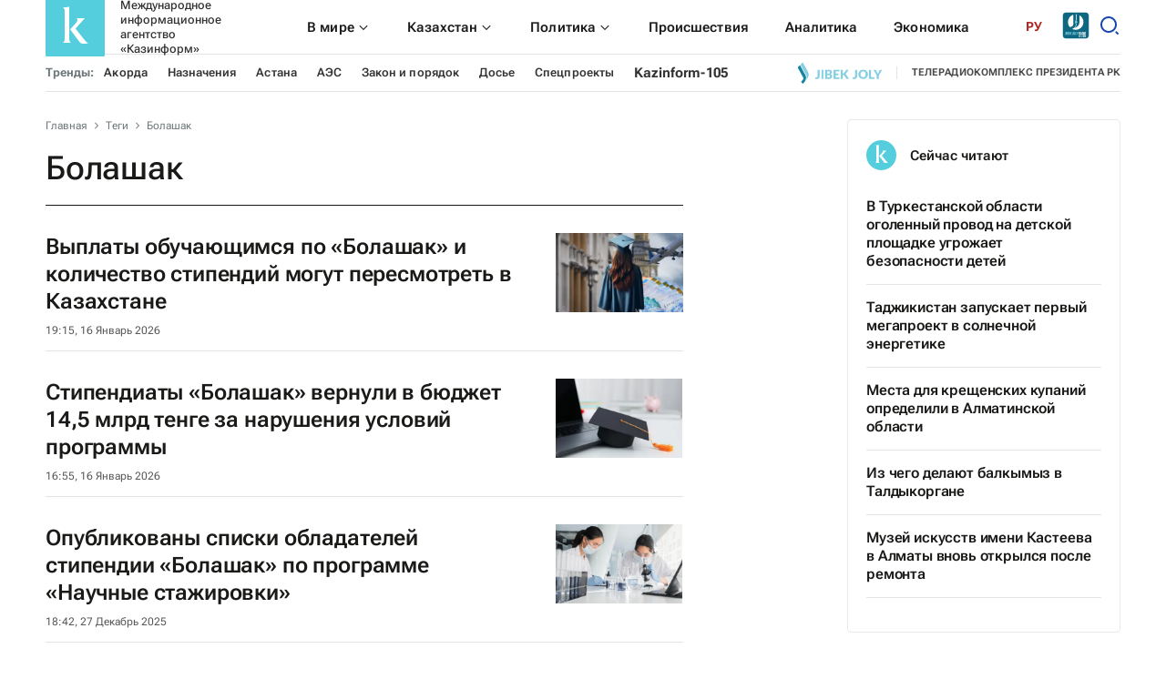

--- FILE ---
content_type: application/javascript
request_url: https://www.inform.kz/static/js/tags.bundle.js?v=1.6
body_size: 3688
content:
!function(){"use strict";const e={ru:"ru",kk:"kz",en:"en",ar:"ar",zh:"cn",uz:"oz","kk-Latn":"qz"}[document.documentElement.lang]||"ru";document.addEventListener("DOMContentLoaded",(function(){(function(){let e=Array.from(document.querySelectorAll("img.lazy")),t=Array.from(document.querySelectorAll("source.lazy"));if("IntersectionObserver"in window){let n=new IntersectionObserver(((e,t)=>{e.forEach((e=>{if(e.isIntersecting){let n=e.target;"IMG"===n.tagName?n.src=n.dataset.src:"SOURCE"===n.tagName&&n.dataset.srcset&&"undefined"!==n.dataset.srcset.trim()&&(n.srcset=n.dataset.srcset),n.classList.remove("lazy"),t.unobserve(n)}}))}));e.concat(t).forEach((e=>{n.observe(e)}))}else{let t=!1;const n=()=>{!1===t&&(t=!0,setTimeout((()=>{e.forEach((t=>{t.getBoundingClientRect().top<=window.innerHeight&&t.getBoundingClientRect().bottom>=0&&"none"!==getComputedStyle(t).display&&(t.src=t.dataset.src,t.srcset=t.dataset.srcset,t.classList.remove("lazy"),e=e.filter((e=>e!==t)),0===e.length&&(document.removeEventListener("scroll",n),window.removeEventListener("resize",n),window.removeEventListener("orientationchange",n)))})),t=!1}),200))};document.addEventListener("scroll",n),window.addEventListener("resize",n),window.addEventListener("orientationchange",n)}})(),function(){const e=document.getElementById("MenuBtn"),t=document.getElementById("MenuClose"),n=document.querySelector(".headerMenu"),o=document.getElementById("searchBtnDesk"),s=window.screen.width,c=document.getElementById("banner_104"),r=document.getElementById("search_block"),l=document.getElementById("search_close");let i=!1;if(c&&r){const e=c.offsetHeight;r.style.top=`-${65+e}px`}if(c&&n){const e=c.offsetHeight;n.style.top=`${65+e}px`,n.style.height=`calc(100vh - 65px - ${e}px)`}if(s<600){let e=window.pageYOffset,t=window.pageYOffset;window.onscroll=function(){if(i)return;let n=window.pageYOffset;e>n?n<=t-80&&(document.querySelector("header").style.top="0",t=n):n>80&&(document.querySelector("header").style.top="-120px",t=n),e=n}}e.addEventListener("click",(function(){t.style.display="block",e.style.display="none",n.style.display="block",i=!0,document.body.style.overflowY="hidden"})),t.addEventListener("click",(function(){t.style.display="none",e.style.display="block",n.style.display="none",i=!1,document.body.style.overflowY="auto"})),o.addEventListener("click",(function(){t.style.display="block",e.style.display="none",n.style.display="block",i=!0,s<600&&(document.body.style.overflowY="hidden")})),document.querySelectorAll(".navItem_icon").forEach((e=>{e.addEventListener("click",(function(){const e=this.parentNode.parentNode.querySelector(".navItem_list");this.classList.toggle("active"),e.classList.toggle("active")}))})),r&&(searchBtn.addEventListener("click",(function(){r.style.top="0px"})),l.addEventListener("click",(function(){if(c){const e=c.offsetHeight;r.style.top=`-${60+e}px`}else r.style.top="-60px"})))}(),document.querySelector(".trendNews__list")&&function(){const t=document.querySelectorAll(".trendNews__list"),n=t[t.length-1];fetch(`https://openapi.inform.kz/api/articles/${e}/popular`,{cache:"no-cache"}).then((e=>{if(!e.ok)throw new Error(`HTTP error! status: ${e.status}`);return e.json()})).then((t=>{(t||[]).forEach((t=>{const o=function({alias:t,title:n}){const o=document.createElement("div");o.classList.add("trendCard");const s=document.createElement("a");s.href=`${"ru"===e?"/ru/":"/news/"}${t}${"ru"===e?"":"/"}`;const c=document.createElement("div");return c.classList.add("trendCard_title"),c.innerText=n,s.appendChild(c),o.appendChild(s),o}({alias:t.alias,title:t.title});n.appendChild(o)}))})).catch((e=>{console.error("Error fetching the data:",e);const t=document.createElement("div");t.innerText="Не удалось загрузить новости",n.appendChild(t)}))}()}))}();